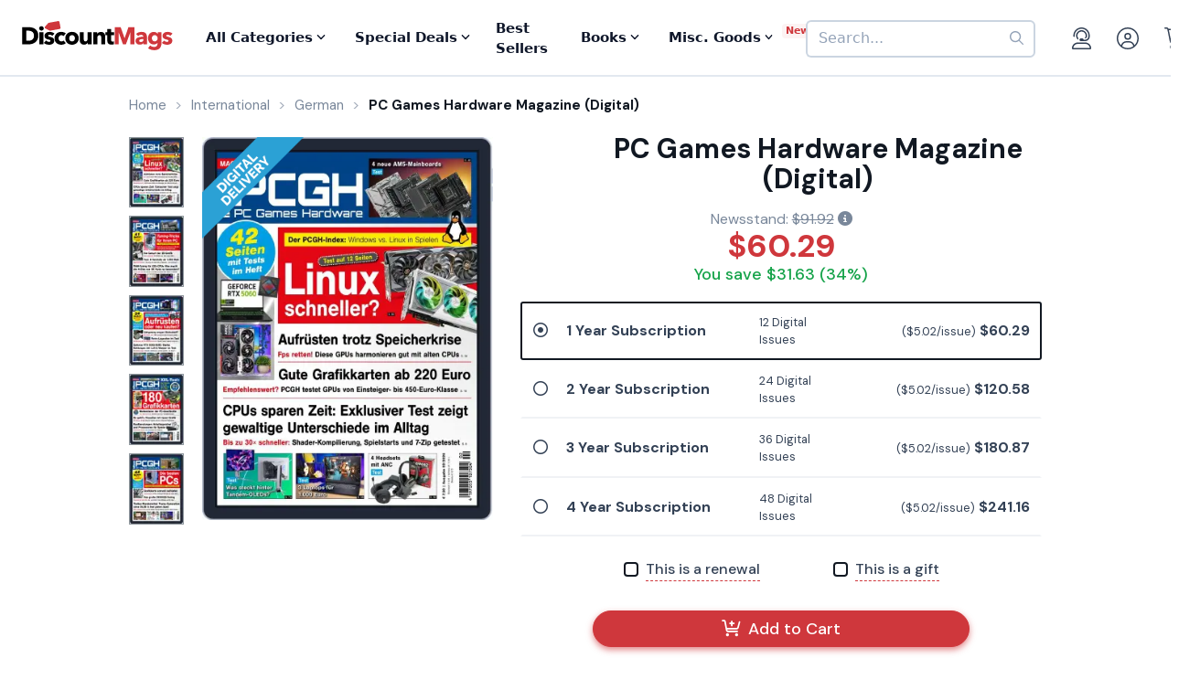

--- FILE ---
content_type: text/html; charset=UTF-8
request_url: https://www.discountmags.com/magazine/pcgh-digital/back-issues?xAjax=Y
body_size: 2107
content:
    <div class="recent-issues" js-module="analytics:ecommerceImpression" data-targets=".recent-issues .slideshow .slide" data-list="Recent Issues" data-track-clicks="false">
        <div class="hidden-sm-up d-flex justify-content-between text-lg text-gray-900">
            <span class="font-weight-bold">Recent Digital Issues</span>

            <a href="https://www.discountmags.com/magazine/pcgh-digital/back-issues">Browse all<i class="fa fa-long-arrow-right ml-2"></i></a>
        </div>
        <h3 class="hidden-sm-down">
                            Recent PC Games Hardware Digital Issues
                        <span style="font-size: 12px; line-height: 25px; vertical-align: middle;">
                <a href="https://www.discountmags.com/magazine/pcgh-digital/back-issues">Browse all back issues 
                    <i class="fa fa-long-arrow-right"></i>
                </a>
            </span>
        </h3>
        <div class="divider"></div>
                        <div class="slideshow" js-module="slideshow">
            <div class="slide" data-object-id="3511642" data-object-name="PC Games Hardware (Digital)" data-object-price="7.66">
    <div class="image-holder digital" style="position: relative">
                <a href="https://www.discountmags.com/magazine/pc-games-hardware-january-2-2026-digital">
            <img src="https://img.discountmags.com/https%3A%2F%2Fimg.discountmags.com%2Fproducts%2Fextras%2F3511642-pc-games-hardware-cover-2026-january-2-issue.jpg%3Fbg%3DFFF%26fit%3Dscale%26h%3D1019%26mark%3DaHR0cHM6Ly9zMy5hbWF6b25hd3MuY29tL2pzcy1hc3NldHMvaW1hZ2VzL2RpZ2l0YWwtZnJhbWUtdjIzLnBuZw%253D%253D%26markpad%3D-40%26pad%3D40%26w%3D775%26s%3Dd96b8a589bde6f31bd3546ff9df63f2b?auto=format%2Ccompress&cs=strip&h=413&w=314&s=3c1dd0310ae26b0be6d68ba16cd34ae2" width="314" height="413" data-retina-src="https://img.discountmags.com/https%3A%2F%2Fimg.discountmags.com%2Fproducts%2Fextras%2F3511642-pc-games-hardware-cover-2026-january-2-issue.jpg%3Fbg%3DFFF%26fit%3Dscale%26h%3D1019%26mark%3DaHR0cHM6Ly9zMy5hbWF6b25hd3MuY29tL2pzcy1hc3NldHMvaW1hZ2VzL2RpZ2l0YWwtZnJhbWUtdjIzLnBuZw%253D%253D%26markpad%3D-40%26pad%3D40%26w%3D775%26s%3Dd96b8a589bde6f31bd3546ff9df63f2b?auto=format%2Ccompress&cs=strip&h=826&w=628&s=65be7602e0d34d24e5ddd9e0de9d79c4" alt="PC Games Hardware (Digital) Subscription January 2nd, 2026 Issue" data-pin-no-hover="true" />
        </a>
    </div>
    <strong class="title-link"><a href="https://www.discountmags.com/magazine/pc-games-hardware-january-2-2026-digital">PC Games Hardware (Digital)</a></strong>
            <strong class="price">
                                    <span class="issues">02/2026:</span>
                            <span>$7.66</span>
                                </strong>
</div>
            <div class="slide" data-object-id="3480406" data-object-name="PC Games Hardware (Digital)" data-object-price="7.66">
    <div class="image-holder digital" style="position: relative">
                <a href="https://www.discountmags.com/magazine/pc-games-hardware-december-5-2025-digital">
            <img src="https://img.discountmags.com/https%3A%2F%2Fimg.discountmags.com%2Fproducts%2Fextras%2F3480406-pc-games-hardware-cover-2025-december-5-issue.jpg%3Fbg%3DFFF%26fit%3Dscale%26h%3D1019%26mark%3DaHR0cHM6Ly9zMy5hbWF6b25hd3MuY29tL2pzcy1hc3NldHMvaW1hZ2VzL2RpZ2l0YWwtZnJhbWUtdjIzLnBuZw%253D%253D%26markpad%3D-40%26pad%3D40%26w%3D775%26s%3D9316350d9a8524a19a5bbfb4070ea78e?auto=format%2Ccompress&cs=strip&h=413&w=314&s=13f2f5f26cfe77a6f0bdc58f431e3c03" width="314" height="413" data-retina-src="https://img.discountmags.com/https%3A%2F%2Fimg.discountmags.com%2Fproducts%2Fextras%2F3480406-pc-games-hardware-cover-2025-december-5-issue.jpg%3Fbg%3DFFF%26fit%3Dscale%26h%3D1019%26mark%3DaHR0cHM6Ly9zMy5hbWF6b25hd3MuY29tL2pzcy1hc3NldHMvaW1hZ2VzL2RpZ2l0YWwtZnJhbWUtdjIzLnBuZw%253D%253D%26markpad%3D-40%26pad%3D40%26w%3D775%26s%3D9316350d9a8524a19a5bbfb4070ea78e?auto=format%2Ccompress&cs=strip&h=826&w=628&s=84ff468c450bb0232564e4d670e10f39" alt="PC Games Hardware (Digital) Subscription December 5th, 2025 Issue" data-pin-no-hover="true" />
        </a>
    </div>
    <strong class="title-link"><a href="https://www.discountmags.com/magazine/pc-games-hardware-december-5-2025-digital">PC Games Hardware (Digital)</a></strong>
            <strong class="price">
                                    <span class="issues">01/2026:</span>
                            <span>$7.66</span>
                                </strong>
</div>
            <div class="slide" data-object-id="3427843" data-object-name="PC Games Hardware (Digital)" data-object-price="7.58">
    <div class="image-holder digital" style="position: relative">
                <a href="https://www.discountmags.com/magazine/pc-games-hardware-november-7-2025-digital">
            <img src="https://img.discountmags.com/https%3A%2F%2Fimg.discountmags.com%2Fproducts%2Fextras%2F3427843-pc-games-hardware-cover-2025-november-7-issue.jpg%3Fbg%3DFFF%26fit%3Dscale%26h%3D1019%26mark%3DaHR0cHM6Ly9zMy5hbWF6b25hd3MuY29tL2pzcy1hc3NldHMvaW1hZ2VzL2RpZ2l0YWwtZnJhbWUtdjIzLnBuZw%253D%253D%26markpad%3D-40%26pad%3D40%26w%3D775%26s%3Dc042ffe784c1d7a169b897148b723ad4?auto=format%2Ccompress&cs=strip&h=413&w=314&s=6f993fa74b44a90a35034685ad0aa212" width="314" height="413" data-retina-src="https://img.discountmags.com/https%3A%2F%2Fimg.discountmags.com%2Fproducts%2Fextras%2F3427843-pc-games-hardware-cover-2025-november-7-issue.jpg%3Fbg%3DFFF%26fit%3Dscale%26h%3D1019%26mark%3DaHR0cHM6Ly9zMy5hbWF6b25hd3MuY29tL2pzcy1hc3NldHMvaW1hZ2VzL2RpZ2l0YWwtZnJhbWUtdjIzLnBuZw%253D%253D%26markpad%3D-40%26pad%3D40%26w%3D775%26s%3Dc042ffe784c1d7a169b897148b723ad4?auto=format%2Ccompress&cs=strip&h=826&w=628&s=3ce94ec7283821771bd64cfbfaf7b95f" alt="PC Games Hardware (Digital) Subscription November 7th, 2025 Issue" data-pin-no-hover="true" />
        </a>
    </div>
    <strong class="title-link"><a href="https://www.discountmags.com/magazine/pc-games-hardware-november-7-2025-digital">PC Games Hardware (Digital)</a></strong>
            <strong class="price">
                                    <span class="issues">12/2025:</span>
                            <span>$7.58</span>
                                </strong>
</div>
            <div class="slide" data-object-id="3373906" data-object-name="PC Games Hardware (Digital)" data-object-price="7.57">
    <div class="image-holder digital" style="position: relative">
                <a href="https://www.discountmags.com/magazine/pc-games-hardware-october-2-2025-digital">
            <img src="https://img.discountmags.com/https%3A%2F%2Fimg.discountmags.com%2Fproducts%2Fextras%2F3373906-pc-games-hardware-cover-2025-october-2-issue.jpg%3Fbg%3DFFF%26fit%3Dscale%26h%3D1019%26mark%3DaHR0cHM6Ly9zMy5hbWF6b25hd3MuY29tL2pzcy1hc3NldHMvaW1hZ2VzL2RpZ2l0YWwtZnJhbWUtdjIzLnBuZw%253D%253D%26markpad%3D-40%26pad%3D40%26w%3D775%26s%3Dc27443f4f8fd42ba7e19fb726b9359bc?auto=format%2Ccompress&cs=strip&h=413&w=314&s=7b1ddcc094959d9e526005a9d5f1cec0" width="314" height="413" data-retina-src="https://img.discountmags.com/https%3A%2F%2Fimg.discountmags.com%2Fproducts%2Fextras%2F3373906-pc-games-hardware-cover-2025-october-2-issue.jpg%3Fbg%3DFFF%26fit%3Dscale%26h%3D1019%26mark%3DaHR0cHM6Ly9zMy5hbWF6b25hd3MuY29tL2pzcy1hc3NldHMvaW1hZ2VzL2RpZ2l0YWwtZnJhbWUtdjIzLnBuZw%253D%253D%26markpad%3D-40%26pad%3D40%26w%3D775%26s%3Dc27443f4f8fd42ba7e19fb726b9359bc?auto=format%2Ccompress&cs=strip&h=826&w=628&s=fba229aeb803bc55c268418bcc4be835" alt="PC Games Hardware (Digital) Subscription October 2nd, 2025 Issue" data-pin-no-hover="true" />
        </a>
    </div>
    <strong class="title-link"><a href="https://www.discountmags.com/magazine/pc-games-hardware-october-2-2025-digital">PC Games Hardware (Digital)</a></strong>
            <strong class="price">
                                    <span class="issues">11/2025:</span>
                            <span>$7.57</span>
                                </strong>
</div>
            <div class="slide" data-object-id="3334370" data-object-name="PC Games Hardware (Digital)" data-object-price="7.66">
    <div class="image-holder digital" style="position: relative">
                <a href="https://www.discountmags.com/magazine/pc-games-hardware-september-5-2025-digital">
            <img src="https://img.discountmags.com/https%3A%2F%2Fimg.discountmags.com%2Fproducts%2Fextras%2F3334370-pc-games-hardware-cover-2025-september-5-issue.jpg%3Fbg%3DFFF%26fit%3Dscale%26h%3D1019%26mark%3DaHR0cHM6Ly9zMy5hbWF6b25hd3MuY29tL2pzcy1hc3NldHMvaW1hZ2VzL2RpZ2l0YWwtZnJhbWUtdjIzLnBuZw%253D%253D%26markpad%3D-40%26pad%3D40%26w%3D775%26s%3D3dd3a8f17b80c658c6e924ff8d34ea0f?auto=format%2Ccompress&cs=strip&h=413&w=314&s=1d5cb17c6aa958fe35c15a4da713f83e" width="314" height="413" data-retina-src="https://img.discountmags.com/https%3A%2F%2Fimg.discountmags.com%2Fproducts%2Fextras%2F3334370-pc-games-hardware-cover-2025-september-5-issue.jpg%3Fbg%3DFFF%26fit%3Dscale%26h%3D1019%26mark%3DaHR0cHM6Ly9zMy5hbWF6b25hd3MuY29tL2pzcy1hc3NldHMvaW1hZ2VzL2RpZ2l0YWwtZnJhbWUtdjIzLnBuZw%253D%253D%26markpad%3D-40%26pad%3D40%26w%3D775%26s%3D3dd3a8f17b80c658c6e924ff8d34ea0f?auto=format%2Ccompress&cs=strip&h=826&w=628&s=e079f44502c89ec33f97834a5d009fe8" alt="PC Games Hardware (Digital) Subscription September 5th, 2025 Issue" data-pin-no-hover="true" />
        </a>
    </div>
    <strong class="title-link"><a href="https://www.discountmags.com/magazine/pc-games-hardware-september-5-2025-digital">PC Games Hardware (Digital)</a></strong>
            <strong class="price">
                                    <span class="issues">10/2025:</span>
                            <span>$7.66</span>
                                </strong>
</div>
            <div class="slide" data-object-id="3275097" data-object-name="PC Games Hardware (Digital)" data-object-price="7.63">
    <div class="image-holder digital" style="position: relative">
                <a href="https://www.discountmags.com/magazine/pc-games-hardware-august-1-2025-digital">
            <img src="https://img.discountmags.com/https%3A%2F%2Fimg.discountmags.com%2Fproducts%2Fextras%2F3275097-pc-games-hardware-cover-2025-august-1-issue.jpg%3Fbg%3DFFF%26fit%3Dscale%26h%3D1019%26mark%3DaHR0cHM6Ly9zMy5hbWF6b25hd3MuY29tL2pzcy1hc3NldHMvaW1hZ2VzL2RpZ2l0YWwtZnJhbWUtdjIzLnBuZw%253D%253D%26markpad%3D-40%26pad%3D40%26w%3D775%26s%3D19cb05918273017a6cdd083dfa1ed3a3?auto=format%2Ccompress&cs=strip&h=413&w=314&s=eb84b623d118b83173669a04e1aea4ea" width="314" height="413" data-retina-src="https://img.discountmags.com/https%3A%2F%2Fimg.discountmags.com%2Fproducts%2Fextras%2F3275097-pc-games-hardware-cover-2025-august-1-issue.jpg%3Fbg%3DFFF%26fit%3Dscale%26h%3D1019%26mark%3DaHR0cHM6Ly9zMy5hbWF6b25hd3MuY29tL2pzcy1hc3NldHMvaW1hZ2VzL2RpZ2l0YWwtZnJhbWUtdjIzLnBuZw%253D%253D%26markpad%3D-40%26pad%3D40%26w%3D775%26s%3D19cb05918273017a6cdd083dfa1ed3a3?auto=format%2Ccompress&cs=strip&h=826&w=628&s=251381f2acf3cfd3cb67be7e7478db5c" alt="PC Games Hardware (Digital) Subscription August 1st, 2025 Issue" data-pin-no-hover="true" />
        </a>
    </div>
    <strong class="title-link"><a href="https://www.discountmags.com/magazine/pc-games-hardware-august-1-2025-digital">PC Games Hardware (Digital)</a></strong>
            <strong class="price">
                                    <span class="issues">09/2025:</span>
                            <span>$7.63</span>
                                </strong>
</div>
            <div class="slide" data-object-id="3220936" data-object-name="PC Games Hardware (Digital)" data-object-price="7.46">
    <div class="image-holder digital" style="position: relative">
                <a href="https://www.discountmags.com/magazine/pc-games-hardware-july-4-2025-digital">
            <img src="https://img.discountmags.com/https%3A%2F%2Fimg.discountmags.com%2Fproducts%2Fextras%2F3220936-pc-games-hardware-cover-2025-july-4-issue.jpg%3Fbg%3DFFF%26fit%3Dscale%26h%3D1019%26mark%3DaHR0cHM6Ly9zMy5hbWF6b25hd3MuY29tL2pzcy1hc3NldHMvaW1hZ2VzL2RpZ2l0YWwtZnJhbWUtdjIzLnBuZw%253D%253D%26markpad%3D-40%26pad%3D40%26w%3D775%26s%3D9af19dcbff2a68560c8dd051d85dd1ea?auto=format%2Ccompress&cs=strip&h=413&w=314&s=0755b4fd73a5e44afefb790d3c37d7ac" width="314" height="413" data-retina-src="https://img.discountmags.com/https%3A%2F%2Fimg.discountmags.com%2Fproducts%2Fextras%2F3220936-pc-games-hardware-cover-2025-july-4-issue.jpg%3Fbg%3DFFF%26fit%3Dscale%26h%3D1019%26mark%3DaHR0cHM6Ly9zMy5hbWF6b25hd3MuY29tL2pzcy1hc3NldHMvaW1hZ2VzL2RpZ2l0YWwtZnJhbWUtdjIzLnBuZw%253D%253D%26markpad%3D-40%26pad%3D40%26w%3D775%26s%3D9af19dcbff2a68560c8dd051d85dd1ea?auto=format%2Ccompress&cs=strip&h=826&w=628&s=1a91ba3ee4924d8d2dda489d078240c9" alt="PC Games Hardware (Digital) Subscription July 4th, 2025 Issue" data-pin-no-hover="true" />
        </a>
    </div>
    <strong class="title-link"><a href="https://www.discountmags.com/magazine/pc-games-hardware-july-4-2025-digital">PC Games Hardware (Digital)</a></strong>
            <strong class="price">
                                    <span class="issues">08/2025:</span>
                            <span>$7.46</span>
                                </strong>
</div>
            <div class="slide" data-object-id="3197126" data-object-name="PC Games Hardware (Digital)" data-object-price="7.7">
    <div class="image-holder digital" style="position: relative">
                <a href="https://www.discountmags.com/magazine/pc-games-hardware-june-6-2025-digital">
            <img src="https://img.discountmags.com/https%3A%2F%2Fimg.discountmags.com%2Fproducts%2Fextras%2F3197126-pc-games-hardware-cover-2025-june-6-issue.jpg%3Fbg%3DFFF%26fit%3Dscale%26h%3D1019%26mark%3DaHR0cHM6Ly9zMy5hbWF6b25hd3MuY29tL2pzcy1hc3NldHMvaW1hZ2VzL2RpZ2l0YWwtZnJhbWUtdjIzLnBuZw%253D%253D%26markpad%3D-40%26pad%3D40%26w%3D775%26s%3D35e75742cc5980217e5d9bb9a8946874?auto=format%2Ccompress&cs=strip&h=413&w=314&s=1197f354be4a68f3133ddbdb1b91201b" width="314" height="413" data-retina-src="https://img.discountmags.com/https%3A%2F%2Fimg.discountmags.com%2Fproducts%2Fextras%2F3197126-pc-games-hardware-cover-2025-june-6-issue.jpg%3Fbg%3DFFF%26fit%3Dscale%26h%3D1019%26mark%3DaHR0cHM6Ly9zMy5hbWF6b25hd3MuY29tL2pzcy1hc3NldHMvaW1hZ2VzL2RpZ2l0YWwtZnJhbWUtdjIzLnBuZw%253D%253D%26markpad%3D-40%26pad%3D40%26w%3D775%26s%3D35e75742cc5980217e5d9bb9a8946874?auto=format%2Ccompress&cs=strip&h=826&w=628&s=2dcf1fa37bac0540e2652a5ad7f2a103" alt="PC Games Hardware (Digital) Subscription June 6th, 2025 Issue" data-pin-no-hover="true" />
        </a>
    </div>
    <strong class="title-link"><a href="https://www.discountmags.com/magazine/pc-games-hardware-june-6-2025-digital">PC Games Hardware (Digital)</a></strong>
            <strong class="price">
                                    <span class="issues">07/2025:</span>
                            <span>$7.70</span>
                                </strong>
</div>
            <div class="slide" data-object-id="3128979" data-object-name="PC Games Hardware (Digital)" data-object-price="7.41">
    <div class="image-holder digital" style="position: relative">
                <a href="https://www.discountmags.com/magazine/pc-games-hardware-may-2-2025-digital">
            <img src="https://img.discountmags.com/https%3A%2F%2Fimg.discountmags.com%2Fproducts%2Fextras%2F3128979-pc-games-hardware-cover-2025-may-2-issue.jpg%3Fbg%3DFFF%26fit%3Dscale%26h%3D1019%26mark%3DaHR0cHM6Ly9zMy5hbWF6b25hd3MuY29tL2pzcy1hc3NldHMvaW1hZ2VzL2RpZ2l0YWwtZnJhbWUtdjIzLnBuZw%253D%253D%26markpad%3D-40%26pad%3D40%26w%3D775%26s%3D34397d0ac493b79f0b91cbf1a8a8849c?auto=format%2Ccompress&cs=strip&h=413&w=314&s=0d9d55da29069a38efb92d7e98399d90" width="314" height="413" data-retina-src="https://img.discountmags.com/https%3A%2F%2Fimg.discountmags.com%2Fproducts%2Fextras%2F3128979-pc-games-hardware-cover-2025-may-2-issue.jpg%3Fbg%3DFFF%26fit%3Dscale%26h%3D1019%26mark%3DaHR0cHM6Ly9zMy5hbWF6b25hd3MuY29tL2pzcy1hc3NldHMvaW1hZ2VzL2RpZ2l0YWwtZnJhbWUtdjIzLnBuZw%253D%253D%26markpad%3D-40%26pad%3D40%26w%3D775%26s%3D34397d0ac493b79f0b91cbf1a8a8849c?auto=format%2Ccompress&cs=strip&h=826&w=628&s=73051edfd1668a65f57986d485cb0ff2" alt="PC Games Hardware (Digital) Subscription May 2nd, 2025 Issue" data-pin-no-hover="true" />
        </a>
    </div>
    <strong class="title-link"><a href="https://www.discountmags.com/magazine/pc-games-hardware-may-2-2025-digital">PC Games Hardware (Digital)</a></strong>
            <strong class="price">
                                    <span class="issues">06/2025:</span>
                            <span>$7.41</span>
                                </strong>
</div>
            <div class="slide" data-object-id="3085846" data-object-name="PC Games Hardware (Digital)" data-object-price="7.39">
    <div class="image-holder digital" style="position: relative">
                <a href="https://www.discountmags.com/magazine/pc-games-hardware-april-4-2025-digital">
            <img src="https://img.discountmags.com/https%3A%2F%2Fimg.discountmags.com%2Fproducts%2Fextras%2F3085846-pc-games-hardware-cover-2025-april-4-issue.jpg%3Fbg%3DFFF%26fit%3Dscale%26h%3D1019%26mark%3DaHR0cHM6Ly9zMy5hbWF6b25hd3MuY29tL2pzcy1hc3NldHMvaW1hZ2VzL2RpZ2l0YWwtZnJhbWUtdjIzLnBuZw%253D%253D%26markpad%3D-40%26pad%3D40%26w%3D775%26s%3Dd6846602df756b0f7848c2fda74ef066?auto=format%2Ccompress&cs=strip&h=413&w=314&s=a8f01983cad8bd7c25a90d7662ce37d1" width="314" height="413" data-retina-src="https://img.discountmags.com/https%3A%2F%2Fimg.discountmags.com%2Fproducts%2Fextras%2F3085846-pc-games-hardware-cover-2025-april-4-issue.jpg%3Fbg%3DFFF%26fit%3Dscale%26h%3D1019%26mark%3DaHR0cHM6Ly9zMy5hbWF6b25hd3MuY29tL2pzcy1hc3NldHMvaW1hZ2VzL2RpZ2l0YWwtZnJhbWUtdjIzLnBuZw%253D%253D%26markpad%3D-40%26pad%3D40%26w%3D775%26s%3Dd6846602df756b0f7848c2fda74ef066?auto=format%2Ccompress&cs=strip&h=826&w=628&s=8172a2a4f39368fafd4000e9b6b46974" alt="PC Games Hardware (Digital) Subscription April 4th, 2025 Issue" data-pin-no-hover="true" />
        </a>
    </div>
    <strong class="title-link"><a href="https://www.discountmags.com/magazine/pc-games-hardware-april-4-2025-digital">PC Games Hardware (Digital)</a></strong>
            <strong class="price">
                                    <span class="issues">05/2025:</span>
                            <span>$7.39</span>
                                </strong>
</div>
    </div>
    </div>


--- FILE ---
content_type: text/html; charset=utf-8
request_url: https://www.google.com/recaptcha/api2/aframe
body_size: -88
content:
<!DOCTYPE HTML><html><head><meta http-equiv="content-type" content="text/html; charset=UTF-8"></head><body><script nonce="FyRnEfLLgfunCIMrQ-vMLg">/** Anti-fraud and anti-abuse applications only. See google.com/recaptcha */ try{var clients={'sodar':'https://pagead2.googlesyndication.com/pagead/sodar?'};window.addEventListener("message",function(a){try{if(a.source===window.parent){var b=JSON.parse(a.data);var c=clients[b['id']];if(c){var d=document.createElement('img');d.src=c+b['params']+'&rc='+(localStorage.getItem("rc::a")?sessionStorage.getItem("rc::b"):"");window.document.body.appendChild(d);sessionStorage.setItem("rc::e",parseInt(sessionStorage.getItem("rc::e")||0)+1);localStorage.setItem("rc::h",'1769071431390');}}}catch(b){}});window.parent.postMessage("_grecaptcha_ready", "*");}catch(b){}</script></body></html>